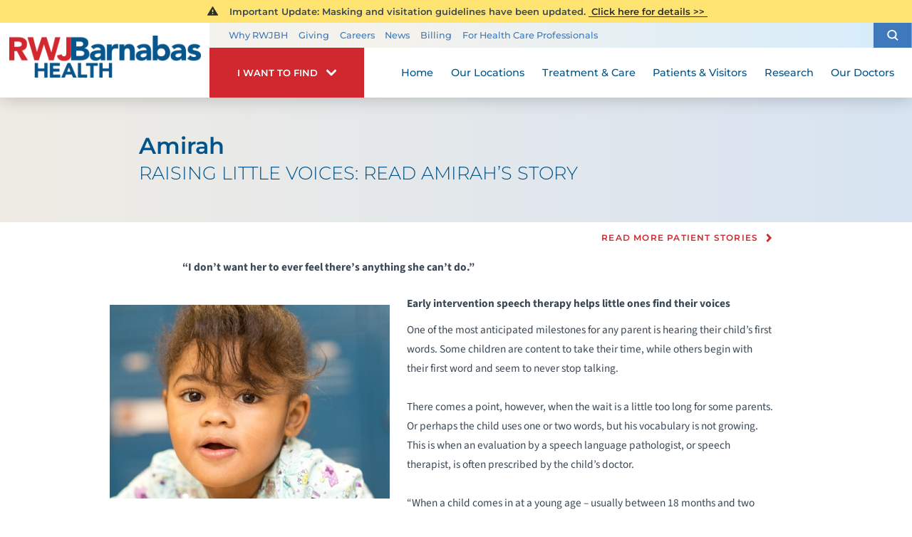

--- FILE ---
content_type: text/html; charset=utf-8
request_url: https://www.rwjbh.org/patient-stories/raising-little-voices-read-amirah-s-story/
body_size: 15562
content:
<!DOCTYPE html>
<html lang="en" xmlns="http://www.w3.org/1999/xhtml" data-anim="1" data-prlx="1" data-flr="1" data-i="6n0gt8vfny4" data-is="_1z9fnkr5dv" data-gmap="AIzaSyD9RxIAFFpAdGvsN49rqOZLQbeZ6BSLoL4" data-sa="xBBKyFotkWgJxa7tu3u4GXcMgXXiroHjwC%2Fxo9B%2BlWyvq4KwOb5viERD0kWErdIxC7A26dUdvGGtBAXovR84KtnOioNI1tAQzZrtva2jTv3b8jPopsfZ6KCPN%2FU88Fa8o%2FpvcOKhclkotJZIwekeuucwuxYiWpN3ypvhmnsz7OeKWGPT">
<head>
	<title>RAISING LITTLE VOICES: READ AMIRAH’S STORY | RWJBarnabas Health</title>
	<link rel="canonical" href="https://www.rwjbh.org/patient-stories/raising-little-voices-read-amirah-s-story/"/>
	<meta content="text/html; charset=utf-8" http-equiv="Content-Type"/>
	<meta content="initial-scale=1" name="viewport"/>
	<meta http-equiv="X-UA-Compatible" content="IE=edge"/>
	<meta name="format-detection" content="telephone=no"/>
	<meta name="description" content="RAISING LITTLE VOICES: READ AMIRAH’S STORY. The team of medical professionals at RWJBarnabas Health is dedicated to serving the medical needs of communities across New Jersey, with compassionate & high-quality care."/>
	<meta property="og:type" content="website"/>
	<meta property="og:site_name" content="RWJBarnabas Health"/>
	<meta property="og:url" content="https://www.rwjbh.org/patient-stories/raising-little-voices-read-amirah-s-story/"/>
	<meta property="og:title" content="New Jersey Health System"/>
	<meta property="og:description" content="At RWJBarnabas Health, we are dedicated to serving communities in New Jersey with high-quality and cost-efficient medical care. With hospital locations and specialty service departments across the state, we offer coordinated health efforts to all of our patients."/>
	<meta property="og:image" content="https://www.rwjbh.org/images/Social-Share.jpg"/>
	<meta name="twitter:card" content="summary_large_image"/>
	<meta name="twitter:title" content="New Jersey Health System"/>
	<meta name="twitter:description" content="At RWJBarnabas Health, we are dedicated to serving communities in New Jersey with high-quality and cost-efficient medical care. With hospital locations and specialty service departments across the state, we offer coordinated health efforts to all of our patients."/>
	<meta name="twitter:image" content="https://www.rwjbh.org/images/Social-Share.jpg"/>
	<meta name="audio-eye-hash" content="7ba7f2f471a00ef23be2fbd30fe8cc1f"/>
	<link rel="stylesheet" type="text/css" href="/common/css/cms.2412171244510.css"/>
	<link rel="stylesheet" type="text/css" href="/common/css/cms-behave.2412171244510.css"/>
	<link rel="stylesheet" type="text/css" href="/common/make/content-accordion.2412171244524.css"/>
	<link href="/includes/above-the-fold.2512220659573.css" rel="stylesheet" type="text/css"/>
	<link href="/includes/footer.2404171048388.css" rel="stylesheet" type="text/css"/>
	<link href="/includes/fontello.1801241414480.css" rel="stylesheet" type="text/css"/>
	<link href="/includes/general.2510220831042.css" rel="stylesheet" type="text/css"/>
	<link href="/includes/print.2005261512168.css" type="text/css" rel="stylesheet"/>
	<link href="/includes/text-highlights.2508120655461.css" rel="stylesheet" type="text/css"/>
	<link rel="stylesheet" type="text/css" href="/includes/systems.2404171058158.css"/>
	<link rel="stylesheet" type="text/css" href="/includes/footer-v2.2506251109169.css"/>
	<link rel="stylesheet" type="text/css" href="/includes/modules/blog-system.2411051445255.css"/>
	<link rel="stylesheet" type="text/css" href="/includes/modules/wide-sub-page-cta.2012090655170.css"/>
	<link rel="stylesheet" type="text/css" href="/includes/modules/content.2510311150128.css"/>
	<link rel="stylesheet" type="text/css" href="/includes/modules/related-info-system.1711071331537.css"/>
	<script type="text/javascript" src="/common/js/j/process.2412171244523.js"></script>
	<script type="text/javascript" src="/common/js/j/require.2412171244523.js"></script>
	<script type="text/javascript" src="/common/js/j/debug.2412171244523.js"></script>
	<script type="text/javascript" src="/common/js/j/poly.2412171244523.js"></script>
	<script type="text/javascript" src="/common/js/j/modernizr.2412171244523.js" defer></script>
	<script type="text/javascript" src="/common/js/j/jquery.3.x.2412171244523.js" defer></script>
	<script type="text/javascript" src="/common/js/j/jquery.ui.2412171244523.js" defer></script>
	<script type="text/javascript" src="/common/js/j/ui.touch.2412171244523.js" defer></script>
	<script type="text/javascript" src="/common/js/j/ui.wheel.2412171244523.js" defer></script>
	<script type="text/javascript" src="/common/js/j/ui.draw.2412171244523.js" defer></script>
	<script type="text/javascript" src="/common/js/j/ui.mobile.2412171244523.js" defer></script>
	<script type="text/javascript" src="/common/js/j/timezone.2412171244523.js" defer></script>
	<script type="text/javascript" src="/common/js/static.2412171244524.js" defer></script>
	<script type="text/javascript" src="/common/js/j/jquery.cookie.2412171244523.js" defer></script>
	<script type="text/javascript" src="/common/js/extensions.2412171244523.js" defer></script>
	<script type="text/javascript" src="/common/js/uri.2412171244524.js" defer></script>
	<script type="text/javascript" src="/common/js/behaviors.2412171244523.js" defer></script>
	<script type="text/javascript" src="/common/js/c/scrollbar.2412171244523.js" defer></script>
	<script type="text/javascript" src="/common/js/c/loading.2412171244523.js" defer></script>
	<script type="text/javascript" src="/common/js/m/date.2412171244523.js" defer></script>
	<script type="text/javascript" src="/common/js/form.2412171244523.js" defer></script>
	<script type="text/javascript" src="/common/js/adapter.2412171244523.js" defer></script>
	<script type="text/javascript" src="/common/js/v/jwplayer.2412171244524.js" defer></script>
	<script type="text/javascript" src="/common/js/video.2412171244524.js" defer></script>
	<script type="text/javascript" src="/common/js/a/bootstrap.2412171244523.js" defer></script>
	<script type="text/javascript" src="/common/js/svg.2509161620371.js" defer></script>
	<script type="text/javascript">window.liveSettings={api_key:"53e5863f43b54a27af30e9787961388a"};</script>
	<script>(function(){
var cook = /(?:^|\b)COOK=(.+?)(?:$|;)/.exec( document.cookie )?.[1];
var analytics;
var marketing;
if(cook==='YES'){analytics=true;marketing=true;}
else if(cook==='NO!'){analytics=false;marketing=false;}
else if(cook==='ANALYTICS'){analytics=true;marketing=false;}
else if(cook==='MARKETING'){analytics=false;marketing=true;}
else{analytics=true;marketing=navigator.globalPrivacyControl||window.doNotSell?false:true;}
window.$consentState={analytics,marketing};
})();</script>
<script type="module" src="/common/usc/p/manage-cookies.js"></script>
</head>
<body class="sub-page wide-page raising-little-voices-read-amirah-s-story-page patient-stories-branch " data-config="qqjtg83o.7ez\ek3966wy.37e" data-id="8653854" data-s="75" data-i="211422" data-p="2597" data-fk="50" data-t="132026" data-l="88060">
<section class="icobalt ilayout accessibility-zone" id="AccessibilityZone"></section>
<header class="icobalt ilayout" id="HeaderZone"><div id="HeaderContainer">
	<div class="icobalt isublayout" id="HeaderContainerZone"><form id="Form_HeaderArea" method="post" enctype="multipart/form-data" action="/patient-stories/raising-little-voices-read-amirah-s-story/" data-search="1">
<input type="hidden" name="_m_" value="HeaderArea">
<div class="header-area full" id="HeaderArea" universal_="true">
	
	
	
	
	<div class="alert-section">
		<div class="urgent-message-container site-wide" id="SystemWideUrgentMessage" data-nosnippet>
			
		</div>
		<div class="urgent-message-container" id="UrgentMessage" data-nosnippet>
			
				<div class="urgent-message">
					<svg viewBox="0 0 36 36"><use data-href="/cms/svg/site/_1z9fnkr5dv.36.svg#alert"></use></svg>
					
					
						<p class="urgent-details">
							&nbsp; Important Update:&nbsp;Masking and visitation guidelines have been updated.
						</p>
					
					<p class="urgent-link">
						<a href="/patients-visitors/visiting-hours-and-guidelines/">
							&nbsp;Click here for details&nbsp;&gt;&gt;&nbsp;
						</a>
					</p>
				</div>
			
		</div>
	</div>
	<div class="nav-bar">
		<a class="top-logo" href="/">
			<div class="relative">
				<img class="fixed-img" height="67" width="306" alt="RWJBarnabas Health" src="/images/logo.png" title="RWJBarnabas Health">
			</div>
		</a>
		<div class="desktop box">
			<div class="upper-top-nav">
				<div class="top-links-translate">
					<ul class="top-links" id="ExtraTopLinks">
						<li class="item-1" data-role="item">
							
							<a href="/why-rwjbarnabas-health-/">Why RWJBH</a>
						</li><li class="item-2" data-role="item">
							
							<a href="/giving/">Giving</a>
						</li><li class="item-3" data-role="item">
							
							<a href="/careers/">Careers</a>
						</li><li class="item-4" data-role="item">
							
							<a href="/blog/categories/news/">News</a>
						</li><li class="item-5" data-role="item">
							
							<a href="/billing/">Billing</a>
						</li><li class="item-6" data-role="item">
							
							<a href="/for-health-care-professionals/">For Health Care Professionals</a>
						</li>
					</ul>
				</div>
				<div class="site-search-trigger">
					<span title="Search Our Site" class="search-btn icon-btn"><svg viewBox="0 0 24 24"><use data-href="/cms/svg/site/_1z9fnkr5dv.24.svg#search_icon"></use></svg></span>
				</div>
			</div>
			<nav class="top-nav">
				<div class="want-to-find">
					<div class="trigger">
						<p>I want to find</p>
						<svg viewBox="0 0 36 36"><use data-href="/cms/svg/site/_1z9fnkr5dv.36.svg#chevron_down"></use></svg>
					</div>
					<div class="want-to-find-dropdown popup" id="WantsToFindDropDown">
						<ul class="dropdown-links" id="WantsToFindLinks">
							<li class="item-0 header">
								<h4>I Want to Find</h4>
							</li><li class="item-1" data-role="item">
								
								<a href="/doctors/"><img loading="lazy" alt="A Doctor" src="[data-uri]" data-src="/images/page-icons/our-doctors.png"> A Doctor</a>
							</li><li class="item-2" data-role="item">
								
								<a href="/our-locations/"><img loading="lazy" alt="Location" src="[data-uri]" data-src="/images/i-want-to-find/change-location.png"> Location</a>
							</li><li class="item-3" data-role="item">
								
								<a href="/patients-visitors/appointments/"><img loading="lazy" alt="Get Care" src="[data-uri]" data-src="/images/page-icons/urgent-care-online-icon.png"> Get Care</a>
							</li><li class="item-4" data-role="item">
								
								<a href="/events/"><img loading="lazy" alt="Events and Classes" src="[data-uri]" data-src="/images/page-icons/events-calendar-icon.png"> Events and Classes</a>
							</li><li class="item-5" data-role="item">
								
								<a href="/patients-visitors/patient-portal/"><img loading="lazy" alt="MyChart Patient Portal" src="[data-uri]" data-src="/images/page-icons/MyChart-Icon-white.png"> MyChart Patient Portal</a>
							</li><li class="item-6" data-role="item">
								
								<a href="/billing/"><img loading="lazy" alt="Billing and Insurances" src="[data-uri]" data-src="/images/page-icons/billing-information.png"> Billing and Insurances</a>
							</li><li class="item-7" data-role="item">
								
								<a href="/for-health-care-professionals/"><img loading="lazy" alt="For Health Care Professionals" src="[data-uri]" data-src="/images/page-icons/healthcare-professionals.png"> For Health Care Professionals</a>
							</li><li class="item-8" data-role="item">
								
								<a href="/giving/"><img loading="lazy" alt="Giving" src="[data-uri]" data-src="/images/page-icons/giving-heart-box-icon.png"> Giving</a>
							</li>
						</ul>
						<div class="static-site-search">
							<div class="search ui-repeater" id="WantToFindSiteSearch">
								<div class="search-box" data-item="i" data-key="">
									<label for="WantToFindSiteSearch_ITM0_C" id="LabelC"><span>Search</span></label>
									<div class="search-input">
										<input placeholder="Search" class="xprev ui-cms-input" type="search" id="WantToFindSiteSearch_ITM0_C" aria-labelledby="LabelC" name="WantToFindSiteSearch$ITM0$C" value>
										<button title="Site Search" aria-label="Site Search" class="icon-btn" type="submit" id="WantToFindSiteSearch_ITM0_ctl02" name="WantToFindSiteSearch$ITM0$ctl02" data-commandname="Search"><svg viewBox="0 0 24 24"><use data-href="/cms/svg/site/_1z9fnkr5dv.24.svg#search_icon"></use></svg></button>
									</div>
								</div>
							</div>
						</div>
					</div>
				</div>
				<ul class="desktop-nav ui-scroll" id="TopNavigation">
					<li class="menu-close menu-btn">
						Close
						<svg viewBox="0 0 36 36"><use data-href="/cms/svg/site/_1z9fnkr5dv.36.svg#close"></use></svg>
					</li>
					<li class="home  child0">
						
						<a href="/">Home</a>
						
						
					</li><li class="our-locations  child0">
						
						<a href="/our-locations/">Our Locations</a>
						
						
					</li><li class="treatment-care  child125">
						
						<a href="/treatment-care/">Treatment & Care</a>
						
							
						
						
							
								
								<a class="collapsing-btn panel-btn" href="/treatment-care/"></a>
								<div class="dd-nav treatment-care" data-role="fly-nav">
									<div class="main">
										<span class="title"><svg viewBox="0 0 36 36"><use data-href="/cms/svg/site/_1z9fnkr5dv.36.svg#services"></use></svg>Specialty Services</span>
										<ul class="ui-scroll fly-nav" id="Ddtreatment-care">
											<li class="dd-close panel-btn">
												<svg viewBox="0 0 36 36"><use data-href="/cms/svg/site/_1z9fnkr5dv.36.svg#chevron_left"></use></svg> Back
											</li>
											<li class="cancer ">
												
												<a href="/treatment-care/cancer/">Cancer</a>
											</li><li class="heart-and-vascular-care ">
												
												<a href="/treatment-care/heart-and-vascular-care/">Heart and Vascular Care </a>
											</li><li class="mens-health ">
												
												<a href="/treatment-care/mens-health/">Men's Health</a>
											</li><li class="mental-health-and-behavioral-health ">
												
												<a href="/treatment-care/mental-health-and-behavioral-health/">Mental Health and Behavioral Health</a>
											</li><li class="neuroscience ">
												
												<a href="/treatment-care/neuroscience/">Neuroscience</a>
											</li><li class="orthopedics ">
												
												<a href="/treatment-care/orthopedics/">Orthopedics</a>
											</li><li class="pediatrics ">
												
												<a href="/treatment-care/pediatrics/">Pediatrics</a>
											</li><li class="senior-health ">
												
												<a href="/treatment-care/senior-health/">Senior Health</a>
											</li><li class="transplant-services ">
												
												<a href="/treatment-care/transplant-services/">Transplant Services</a>
											</li><li class="weight-loss-and-bariatric-surgery ">
												
												<a href="/treatment-care/weight-loss-and-bariatric-surgery/">Weight Loss and Bariatric Surgery</a>
											</li><li class="wellness ">
												
												<a href="/treatment-care/wellness/">Wellness</a>
											</li><li class="womens-health ">
												
												<a href="/treatment-care/womens-health/">Women's Health</a>
											</li><li class="all-services-mobile">
												<a href="/treatment-care/">View All Services</a>
											</li>
										</ul>
										<a class="all-services-link" href="/treatment-care/">View All Services</a>
									</div>
								</div>
							
						
					</li><li class="patients-visitors  child26">
						
						<a href="/patients-visitors/">Patients & Visitors</a>
						
							
								
								<a class="collapsing-btn panel-btn" href="/patients-visitors/"></a>
								<div class="dd-nav" data-role="fly-nav">
									<div class="main">
										<ul class="ui-scroll fly-nav" id="Ddpatients-visitors">
											<li class="dd-close panel-btn">
												<svg viewBox="0 0 36 36"><use data-href="/cms/svg/site/_1z9fnkr5dv.36.svg#chevron_left"></use></svg> Back
											</li>
											<li class="about-your-stay ">
												
												<a href="/patients-visitors/about-your-stay/">About Your Stay</a>
											</li><li class="accepted-insurances ">
												
												<a href="/patients-visitors/accepted-insurances/">Accepted Insurances</a>
											</li><li class="admission-process ">
												
												<a href="/patients-visitors/admission-process/">Admission Process</a>
											</li><li class="advance-directives ">
												
												<a href="/patients-visitors/advance-directives/">Advance Directives</a>
											</li><li class="appointments ">
												
												<a href="/patients-visitors/appointments/">Appointments</a>
											</li><li class="billing-pricing ">
												
												<a href="/billing/">Billing & Pricing</a>
											</li><li class="birth-certificates ">
												
												<a href="/patients-visitors/birth-certificates/">Birth Certificates</a>
											</li><li class="e-cards ">
												
												<a href="/patients-visitors/e-cards/">e-Cards</a>
											</li><li class="financial-resources ">
												
												<a href="/billing/financial-resources/">Financial Resources</a>
											</li><li class="health-information-exchange-hie- ">
												
												<a href="/patients-visitors/health-information-exchange-hie-/">Health Information Exchange (HIE)</a>
											</li><li class="how-to-choose-a-doctor ">
												
												<a href="/patients-visitors/how-to-choose-a-doctor/">How to Choose a Doctor</a>
											</li><li class="image-sharing ">
												
												<a href="/patients-visitors/image-sharing/">Image Sharing</a>
											</li><li class="medical-records ">
												
												<a href="/patients-visitors/medical-records/">Medical Records</a>
											</li><li class="patient-family-advisory-council ">
												
												<a href="/patients-visitors/patient-family-advisory-council/">Patient & Family Advisory Council</a>
											</li><li class="patient-guides ">
												
												<a href="/patients-visitors/patient-guides/">Patient Guides</a>
											</li><li class="patient-portal ">
												
												<a href="/patients-visitors/patient-portal/mychart/">Patient Portal</a>
											</li><li class="patient-safety-and-clinical-quality ">
												
												<a href="/patients-visitors/patient-safety-and-clinical-quality/">Patient Safety and Clinical Quality</a>
											</li><li class="pediatric-support-services ">
												
												<a href="/patients-visitors/pediatric-support-services/">Pediatric Support Services</a>
											</li><li class="pharmacies ">
												
												<a href="/patients-visitors/pharmacies/">Pharmacies</a>
											</li><li class="phone-directory ">
												
												<a href="/patients-visitors/phone-directory/">Phone Directory</a>
											</li><li class="privacy-and-nondiscrimination-notice ">
												
												<a href="/why-rwjbarnabas-health-/privacy-and-nondiscrimination-notices/">Privacy and Nondiscrimination Notice</a>
											</li><li class="publications ">
												
												<a href="/patients-visitors/publications/">Publications</a>
											</li><li class="special-needs-ambassador-program ">
												
												<a href="/patients-visitors/special-needs-ambassador-program/">Special Needs Ambassador Program</a>
											</li><li class="telehealth ">
												
												<a href="/patients-visitors/telehealth/">Telehealth</a>
											</li><li class="visiting-hours-and-guidelines ">
												
												<a href="/patients-visitors/visiting-hours-and-guidelines/">Visiting Hours and Guidelines</a>
											</li><li class="what-you-need-to-know-about-covid-19 ">
												
												<a href="/patients-visitors/what-you-need-to-know-about-covid-19/">What You Need to Know About COVID-19</a>
											</li>
										</ul>
									</div>
								</div>
							
						
						
							
						
					</li><li class="research  child4">
						
						<a href="/research/">Research</a>
						
							
								
								<a class="collapsing-btn panel-btn" href="/research/"></a>
								<div class="dd-nav" data-role="fly-nav">
									<div class="main">
										<ul class="ui-scroll fly-nav" id="Ddresearch">
											<li class="dd-close panel-btn">
												<svg viewBox="0 0 36 36"><use data-href="/cms/svg/site/_1z9fnkr5dv.36.svg#chevron_left"></use></svg> Back
											</li>
											<li class="clinical-trials ">
												
												<a href="/treatment-care/clinical-trials/">Clinical Trials</a>
											</li><li class="find-a-clinical-trial ">
												
												<a href="/clinical-trials/">Find a Clinical Trial</a>
											</li><li class="citi-collaborative-institutional-training ">
												<a href="https://about.citiprogram.org/" target="_blank">CITI Collaborative Institutional Training</a>
												
											</li><li class="rutgers-cancer-institute ">
												
												<a href="/research/rutgers-cancer-institute/">Rutgers Cancer Institute</a>
											</li>
										</ul>
									</div>
								</div>
							
						
						
							
						
					</li><li class="our-doctors  child2">
						
						<a href="/doctors/">Our Doctors</a>
						
							
								
								<a class="collapsing-btn panel-btn" href="/doctors/"></a>
								<div class="dd-nav" data-role="fly-nav">
									<div class="main">
										<ul class="ui-scroll fly-nav" id="Ddour-doctors">
											<li class="dd-close panel-btn">
												<svg viewBox="0 0 36 36"><use data-href="/cms/svg/site/_1z9fnkr5dv.36.svg#chevron_left"></use></svg> Back
											</li>
											<li class="how-to-choose-a-doctor ">
												
												<a href="/patients-visitors/how-to-choose-a-doctor/">How to Choose a Doctor</a>
											</li><li class="medical-group ">
												
												<a href="/rwjbarnabas-health-medical-group/">Medical Group</a>
											</li>
										</ul>
									</div>
								</div>
							
						
						
							
						
					</li>
					<li class="extra-links">
						<ul class="top-links" id="ExtraTopLink">
							<li class="item-1" data-role="item">
								
								<a href="/why-rwjbarnabas-health-/">Why RWJBH</a>
							</li><li class="item-2" data-role="item">
								
								<a href="/giving/">Giving</a>
							</li><li class="item-3" data-role="item">
								
								<a href="/careers/">Careers</a>
							</li><li class="item-4" data-role="item">
								
								<a href="/blog/categories/news/">News</a>
							</li><li class="item-5" data-role="item">
								
								<a href="/billing/">Billing</a>
							</li><li class="item-6" data-role="item">
								
								<a href="/for-health-care-professionals/">For Health Care Professionals</a>
							</li>
						</ul>
					</li>
				</ul>
			</nav>
		</div>
	</div>
</div>
</form><form id="Form_HeaderSearchContainer" method="post" enctype="multipart/form-data" action="/patient-stories/raising-little-voices-read-amirah-s-story/" data-search="1">
<input type="hidden" name="_m_" value="HeaderSearchContainer">
<div class="upper-top-nav-search site-search" id="HeaderSearchContainer" role="dialog" universal_="true">
	<div class="popup ui-repeater" id="SiteSearch" aria-hidden="true">
		<div class="search-box" data-item="i" data-key="">
			<label for="SiteSearch_ITM0_C" id="LabelTopC"><span>Search</span></label>
			<div class="search-input">
				<input placeholder="Search" class="xprev ui-cms-input" type="search" id="SiteSearch_ITM0_C" aria-labelledby="LabelTopC" name="SiteSearch$ITM0$C" value>
				<button title="Site Search" aria-label="Site Search" class="icon-btn" type="submit" id="SiteSearch_ITM0_ctl02" name="SiteSearch$ITM0$ctl02" data-commandname="Search"><svg viewBox="0 0 24 24"><use data-href="/cms/svg/site/_1z9fnkr5dv.24.svg#search_icon"></use></svg></button>
			</div>
		</div>
		<span class="search-btn icon-btn close" aria-haspopup="true" role="button" tabindex="0" aria-pressed="false" aria-controls="HeaderSearchContainer" data-item="i" data-key=""><svg viewBox="0 0 36 36"><use data-href="/cms/svg/site/_1z9fnkr5dv.36.svg#close"></use></svg></span>
	</div>
</div>
</form><form id="Form_HeaderBottomArea" method="post" enctype="multipart/form-data" action="/patient-stories/raising-little-voices-read-amirah-s-story/" data-search="1">
<input type="hidden" name="_m_" value="HeaderBottomArea">
<div class="header-area-bottom full" id="HeaderBottomArea" universal_="true">
	<div class="bottom-menu-holder">
		<div class="mobile-nav">
			<a href="javascript:void(0);" id="MobileMenuButton" class="menu-btn"><svg viewBox="0 0 36 36"><use data-href="/cms/svg/site/_1z9fnkr5dv.36.svg#hamburger"></use></svg>Menu</a>
		</div>
		<div class="want-to-find">
			<div class="trigger">
				<p>I want to find</p>
				<svg viewBox="0 0 36 36"><use data-href="/cms/svg/site/_1z9fnkr5dv.36.svg#chevron_down"></use></svg>
			</div>
			<div class="want-to-find-dropdown popup" id="WantToFindDropDownMobile">
				<button type="button" class="close-btn trigger" aria-label="Close Want To Find Mobile Menu" title="Close Want To Find Mobile Menu">
					<svg viewBox="0 0 36 36"><use data-href="/cms/svg/site/_1z9fnkr5dv.36.svg#close"></use></svg>
					<span class="mobile-only">Close Menu</span> 
				</button>
				<ul class="dropdown-links" id="WantToFindLinkMobile">
					<li class="item-0 header">
						<h4>I Want to Find</h4>
					</li><li class="item-1" data-role="item">
						
						<a href="/doctors/"><img loading="lazy" alt="A Doctor" src="[data-uri]" data-src="/images/page-icons/our-doctors.png"> A Doctor</a>
					</li><li class="item-2" data-role="item">
						
						<a href="/our-locations/"><img loading="lazy" alt="Location" src="[data-uri]" data-src="/images/i-want-to-find/change-location.png"> Location</a>
					</li><li class="item-3" data-role="item">
						
						<a href="/patients-visitors/appointments/"><img loading="lazy" alt="Get Care" src="[data-uri]" data-src="/images/page-icons/urgent-care-online-icon.png"> Get Care</a>
					</li><li class="item-4" data-role="item">
						
						<a href="/events/"><img loading="lazy" alt="Events and Classes" src="[data-uri]" data-src="/images/page-icons/events-calendar-icon.png"> Events and Classes</a>
					</li><li class="item-5" data-role="item">
						
						<a href="/patients-visitors/patient-portal/"><img loading="lazy" alt="MyChart Patient Portal" src="[data-uri]" data-src="/images/page-icons/MyChart-Icon-white.png"> MyChart Patient Portal</a>
					</li><li class="item-6" data-role="item">
						
						<a href="/billing/"><img loading="lazy" alt="Billing and Insurances" src="[data-uri]" data-src="/images/page-icons/billing-information.png"> Billing and Insurances</a>
					</li><li class="item-7" data-role="item">
						
						<a href="/for-health-care-professionals/"><img loading="lazy" alt="For Health Care Professionals" src="[data-uri]" data-src="/images/page-icons/healthcare-professionals.png"> For Health Care Professionals</a>
					</li><li class="item-8" data-role="item">
						
						<a href="/giving/"><img loading="lazy" alt="Giving" src="[data-uri]" data-src="/images/page-icons/giving-heart-box-icon.png"> Giving</a>
					</li>
				</ul>
				<div class="static-site-search">
					<div class="search ui-repeater" id="WantToFindSiteSearchMobile">
						<div class="search-box" data-item="i" data-key="">
							<label for="WantToFindSiteSearchMobile_ITM0_C" id="LabelBottomC"><span>Search</span></label>
							<div class="search-input">
								<input placeholder="Search" class="xprev ui-cms-input" type="search" id="WantToFindSiteSearchMobile_ITM0_C" aria-labelledby="LabelBottomC" name="WantToFindSiteSearchMobile$ITM0$C" value>
								<button title="Site Search" aria-label="Site Search" class="icon-btn" type="submit" id="WantToFindSiteSearchMobile_ITM0_ctl02" name="WantToFindSiteSearchMobile$ITM0$ctl02" data-commandname="Search"><svg viewBox="0 0 24 24"><use data-href="/cms/svg/site/_1z9fnkr5dv.24.svg#search_icon"></use></svg></button>
							</div>
						</div>
					</div>
				</div>
			</div>
		</div>
	</div>
</div>
</form></div>
</div></header>
<main class="icobalt ilayout" id="MainZone"><section id="StoryBanner2" class="story-banner ui-repeater">
	
	<header data-item="i" data-key="50">
		<div class="main">
			<h1 class="notranslate">
				<strong class="notranslate">Amirah </strong> RAISING LITTLE VOICES: READ AMIRAH’S STORY
			</h1>
		</div>
	</header>
</section><div class="content-area blog-content wide ui-repeater" id="PatientStory">




<div class="flex end" data-item="i" data-key="50">
    <a class="btn v4" href="/patient-stories/">Read more Patient Stories</a>
</div>
<div class="content-style" data-item="i" data-key="50">
    <h3><p>&ldquo;I don&rsquo;t want her to ever feel there&rsquo;s anything she can&rsquo;t
	 do.&rdquo;</p></h3>
    
    
    
            <div class="floated-image-container">
                <img src="/images/PATIENT_Amirah_ST_web1_730x272.jpg" alt="">
            </div>
         <p><strong>Early intervention speech therapy helps little ones find their voices</strong></p>
<p>
	One of the most anticipated milestones for any parent is hearing their
	 child&rsquo;s first words. Some children are content to take their time,
	 while others begin with their first word and seem to never stop talking.
	<br>
	<br> There comes a point, however, when the wait is a little too long for some
	 parents. Or perhaps the child uses one or two words, but his vocabulary
	 is not growing. This is when an evaluation by a speech language pathologist,
	 or speech therapist, is often prescribed by the child&rsquo;s doctor.
	<br>
	<br> &ldquo;When a child comes in at a young age &ndash; usually between 18
	 months and two years &ndash; our goal is to determine what is causing
	 their lack of speech. The child may have a developmental delay, a hearing
	 problem or he is just slow to talk,&rdquo; explains Inessa Levine, speech
	 language pathologist.
	<br>
	<br> As part of that evaluation, the speech therapist will look at the following areas:
</p>
<ul>
	<li>Hearing testing (with audiologist)</li>
	<li>History of ear infections or chronic fluid in the ear</li>
	<li>Prematurity</li>
	<li>Chronic medical issues</li>
	<li>Any other developmental delays (walking, eating, sitting up)</li>
	<li>Family history</li>
	<li>Autism screening</li>
</ul>
<p>
	<br> It is estimated that up to nine percent of young children (one to five
	 years) have speech sound disorders, according to the National Institute
	 of Deafness and Other Communication Disorders. By first grade, about five
	 percent of children have noticeable speech disorders.
	<br>
	<br> For Mariah of Hamilton, it became apparent early on that daughter Amirah
	 was going to be slow to speak. &ldquo;By 18 months, she only spoke one
	 word,&rdquo; explains Mariah. &ldquo;She wasn&rsquo;t doing what other
	 babies her age were doing.&rdquo;
	<br>
	<br> Neurologic testing determined Amirah did not fall on the autism spectrum,
	 which was a relief to Mariah. Still, Amirah, like many children her age,
	 had an important journey ahead.
	<br>
	<br>
	<strong>Earlier the Better </strong>
</p>
<p>
	The first three years of learning can have a significant impact on a child&rsquo;s
	 future. According to Harvard&rsquo;s Center on the Developing Child, the
	 foundation for learning, behavior and health are created by neural circuits,
	 most flexible during the first three years of life. As we age, these become
	 increasingly difficult to change.
	<br>
	<br> &ldquo;Amirah is language delayed. Our goals for her include improving
	 upon her attention span, listening skills, ability to follow directions,
	 using words to interact with others, her vocabulary and asking for things
	 by name.&rdquo;
	<br>
	<br> According to the U.S. Department of Education, fewer than half of children
	 with developmental delays are identified before starting school. By then,
	 significant delays already might have occurred and opportunities for treatment
	 might have been missed.
	<br>
	<br> For parents with children who are experiencing delays in speech and language
	 skills, early intervention programs and subsidized services are generally
	 quite accessible, Levine explains.
	<br>
	<br> &ldquo;Early intervention services are available for children under the
	 age of three, often through the county or state. For children older than
	 three, school services are typically accessible locally through the district.
	 For any parent looking for these services, it&rsquo;s a good idea to check
	 into every available resource because the programs are out there&rdquo; she says.
	<br>
	<br> One of the keys to successful speech therapy in the young child, Levine
	 emphasizes, is parental involvement throughout the process with young children.
	<br>
	<br> &ldquo;Parents who are compliant with recommendations can help improve
	 a child&rsquo;s communication skills every day by working with them at
	 home. Involved parents have kids who often make faster progress,&rdquo;
	 explains Levine.
	<br>
	<br> Already, Amirah has made vast improvements. Mariah has reported a significant
	 uptick in Amirah&rsquo;s vocabulary. Additionally, Amirah has begun to
	 communicate more and state her wishes, such as food, drink or toileting.
	<br>
	<br> &ldquo;She is a bright little girl,&rdquo; says Mariah. &ldquo;I don&rsquo;t
	 want her to ever feel there&rsquo;s anything she can&rsquo;t do.&rdquo;
</p>
<h1></h1>
</div>


</div></main>
<footer class="icobalt ilayout" id="FooterZone"><section class="footer-sub-zone" id="FooterSubZone">
	<div id="FooterZoneContainer"><div class="footer-container" id="FooterContainer" universal_="true">
	
	
	<div class="footer-links el-tab-box" id="FootersLinks">
		<div class="quick-links-container collapsing-list" id="QuickLinkContent">
			<div class="el-tab-panel">
				<div class="quick-link-header" data-type="title">
					<div class="header">
						<h4>Quick Links</h4>
						<a class="collapsing-btn" href="javascript:void(0)"></a>
					</div>
				</div>
				<ul class="quick-link-list" id="QuickLinkNavigation" data-type="section">
					<li class="quick-link active footer-link" data-role="item">
						
						<a href="/contact-rwjbarnabas-health/">Contact Us</a>
					</li><li class="quick-link  footer-link" data-role="item">
						
						<a href="/our-locations/">Locations</a>
					</li><li class="quick-link  footer-link" data-role="item">
						
						<a href="/doctors/">Doctors</a>
					</li><li class="quick-link  footer-link" data-role="item">
						
						<a href="/patients-visitors/appointments/">Get Care</a>
					</li><li class="quick-link  footer-link" data-role="item">
						
						<a href="/careers/">Careers</a>
					</li><li class="quick-link  footer-link" data-role="item">
						
						<a href="/research/">Research</a>
					</li><li class="quick-link  footer-link" data-role="item">
						
						<a href="/for-health-care-professionals/medical-education/">Medical Education</a>
					</li><li class="quick-link  footer-link" data-role="item">
						
						<a href="/for-health-care-professionals/nursing/">Nursing</a>
					</li><li class="quick-link  footer-link" data-role="item">
						
						<a href="/language-assistance-services-and-auxiliary-aides/">Languages</a>
					</li><li class="quick-link  footer-link" data-role="item">
						
						<a href="/giving/">Giving</a>
					</li><li class="quick-link  footer-link" data-role="item">
						
						<a href="/volunteer/">Volunteer</a>
					</li><li class="quick-link  footer-link" data-role="item">
						
						<a href="/blog/">Blog</a>
					</li><li class="quick-link  footer-link" data-role="item">
						
						<a href="/patient-stories/">Patient Stories</a>
					</li>
				</ul>
			</div>
		</div>
		<div class="other-footer-links collapsing-list">
			<div class="other-links-one other-links third el-tab-panel" id="OtherLinksOne">
				<div class="other-links-header" data-type="title">
					<div class="header">
						<h4>General Information</h4>
						<a class="collapsing-btn" href="javascript:void(0)"></a>
					</div>
				</div>
				<ul class="other-links-list" id="GeneralInfoNavigation" data-type="section">
					<li class="other-link active footer-link" data-role="item">
						
						<a href="/why-rwjbarnabas-health-/">About Us</a>
					</li><li class="other-link  footer-link" data-role="item">
						
						<a href="/why-rwjbarnabas-health-/patient-experience-journey/quality/">Quality</a>
					</li><li class="other-link  footer-link" data-role="item">
						<a href="/why-rwjbarnabas-health-/facts-figures/" target="_blank">Facts & Figures</a>
						
					</li><li class="other-link  footer-link" data-role="item">
						
						<a href="/events/">Events and Classes</a>
					</li><li class="other-link  footer-link" data-role="item">
						
						<a href="/blog/categories/news/">News</a>
					</li><li class="other-link  footer-link" data-role="item">
						
						<a href="/blog/?category=121559">In the News</a>
					</li><li class="other-link  footer-link" data-role="item">
						
						<a href="/patients-visitors/publications/">Publications</a>
					</li><li class="other-link  footer-link" data-role="item">
						
						<a href="/why-rwjbarnabas-health-/financial-reporting/">Financial Reporting</a>
					</li><li class="other-link  footer-link" data-role="item">
						
						<a href="/why-rwjbarnabas-health-/community-health-needs-assessment/">Community Health Needs Assessment</a>
					</li><li class="other-link  footer-link" data-role="item">
						
						<a href="/why-rwjbarnabas-health-/corporate-partnerships/">Corporate Partnerships</a>
					</li><li class="other-link  footer-link" data-role="item">
						
						<a href="/site-map/">Site Map</a>
					</li>
				</ul>
			</div>
			<div class="other-links-two other-links third el-tab-panel" id="OtherLinksTwo">
				<div class="other-links-header" data-type="title">
					<div class="header">
						<h4>Patients &amp; Visitors </h4>
						<a class="collapsing-btn" href="javascript:void(0)"></a>
					</div>
				</div>
				<ul class="other-links-list" id="PatientNavigation" data-type="section">
					<li class="other-link active footer-link" data-role="item">
						
						<a href="/patients-visitors/patient-portal/">Patient Portal</a>
					</li><li class="other-link  footer-link" data-role="item">
						
						<a href="/patients-visitors/about-your-stay/">About Your Stay</a>
					</li><li class="other-link  footer-link" data-role="item">
						
						<a href="/billing/">Billing and Pricing</a>
					</li><li class="other-link  footer-link" data-role="item">
						
						<a href="/billing/charges/">Price Transparency</a>
					</li><li class="other-link  footer-link" data-role="item">
						
						<a href="/patients-visitors/">Visitor Information</a>
					</li><li class="other-link  footer-link" data-role="item">
						
						<a href="/our-locations/">Directions & Map</a>
					</li><li class="other-link  footer-link" data-role="item">
						
						<a href="/patients-visitors/phone-directory/">Phone Directory</a>
					</li><li class="other-link  footer-link" data-role="item">
						
						<a href="/patients-visitors/medical-records/">Medical Records</a>
					</li><li class="other-link  footer-link" data-role="item">
						
						<a href="/rwjbarnabas-health-medical-group/">Medical Group</a>
					</li><li class="other-link  footer-link" data-role="item">
						
						<a href="/patients-visitors/patient-guides/">Patient Guide</a>
					</li>
				</ul>
			</div>
			<div class="other-links-three other-links third el-tab-panel" id="OtherLinksThree">
				<div class="other-links-header" data-type="title">
					<div class="header">
						<h4>Treatment &amp; Care </h4>
						<a class="collapsing-btn" href="javascript:void(0)"></a>
					</div>
				</div>
				<ul class="other-links-list" id="TreatmentNavigation" data-type="section">
					<li class="other-link active footer-link" data-role="item">
						
						<a href="/treatment-care/cancer/">Cancer Care</a>
					</li><li class="other-link  footer-link" data-role="item">
						
						<a href="/treatment-care/heart-and-vascular-care/">Heart and Vascular Care</a>
					</li><li class="other-link  footer-link" data-role="item">
						
						<a href="/treatment-care/mens-health/">Men's Health</a>
					</li><li class="other-link  footer-link" data-role="item">
						
						<a href="/treatment-care/mental-health-and-behavioral-health/">Mental Health and Behavioral Health</a>
					</li><li class="other-link  footer-link" data-role="item">
						
						<a href="/treatment-care/neuroscience/">Neuroscience</a>
					</li><li class="other-link  footer-link" data-role="item">
						
						<a href="/treatment-care/orthopedics/">Orthopedics</a>
					</li><li class="other-link  footer-link" data-role="item">
						
						<a href="/treatment-care/pediatrics/">Pediatric Care</a>
					</li><li class="other-link  footer-link" data-role="item">
						
						<a href="/treatment-care/senior-health/">Senior Health</a>
					</li><li class="other-link  footer-link" data-role="item">
						
						<a href="/treatment-care/transplant-services/">Transplant Services</a>
					</li><li class="other-link  footer-link" data-role="item">
						
						<a href="/treatment-care/wellness/">Wellness</a>
					</li><li class="other-link  footer-link" data-role="item">
						
						<a href="/treatment-care/weight-loss-and-bariatric-surgery/">Weight Loss</a>
					</li><li class="other-link  footer-link" data-role="item">
						
						<a href="/treatment-care/womens-health/">Women's Health</a>
					</li><li class="other-link  footer-link" data-role="item">
						
						<a href="/treatment-care/">View All Services</a>
					</li>
				</ul>
			</div>
		</div>
		<div class="employee-box collapsing-list">
			<div class="employee-links other-links" id="EmployeeLinks">
				<div class="el-tab-panel">
					<div class="employee-links-header" data-type="title">
						<div class="header">
							<h4>Employees </h4>
							<a class="collapsing-btn" href="javascript:void(0)"></a>
						</div>
					</div>
					<ul class="employee-links-list" id="EmployeeNavigation" data-type="section">
						<li class="Employee-link active footer-link" data-role="item">
							<a href="https://thebridge.rwjbh.org/system/home.aspx" target="_blank">For Employees</a>
							
						</li>
					</ul>
				</div>
			</div>
			<div class="profession-links other-links" id="ProfessionalLinks">
				<div class="el-tab-panel">
					<div class="profession-links-header" data-type="title">
						<div class="header">
							<h4>Health Care Professionals </h4>
							<a class="collapsing-btn" href="javascript:void(0)"></a>
						</div>
					</div>
					<ul class="profession-links-list" id="HealthproNavigation" data-type="section">
						<li class="Profession-link active footer-link" data-role="item">
							
							<a href="/for-health-care-professionals/">For Health Care Professionals</a>
						</li>
					</ul>
				</div>
			</div>
			<div class="profession-links other-links" id="LocalSupplierLinks">
				<div class="el-tab-panel">
					<div class="supplier-links-header" data-type="title">
						<div class="header">
							<h4>Local Supplier Diversity</h4>
							<a class="collapsing-btn" href="javascript:void(0)"></a>
						</div>
					</div>
					<ul class="profession-links-list" id="SupplierNavigation" data-type="section">
						<li class="Profession-link  active footer-link" data-role="item">
							
							<a href="/why-rwjbarnabas-health-/social-impact/buy-local/hire-buy-invest-form/">Vendor Registration Form</a>
						</li>
					</ul>
				</div>
			</div>
			<div class="profession-links other-links" id="LocalizedSsubcontractorLinks">
				<div class="el-tab-panel">
					<div class="profession-links-header">
						<div class="header">
							<h4>	<a href="/why-rwjbarnabas-health-/design-and-construction-bid-opportunities/">Design and Construction<br> Bid Opportunities</a></h4>
						</div>
					</div>
				</div>
			</div>
		</div>
		<div class="language-links other-links"><p class="language-header">Language Assistance Available:</p>
			<div class="language-list ui-repeater" id="LanguageList">
				<div lang="en" data-item="i" data-key=""><a href="/taglines-to-language-assistance-services#english">English</a></div><div lang="ar" data-item="i" data-key=""><a href="/taglines-to-language-assistance-services#arabic">عربية</a></div><div lang="tl" data-item="i" data-key=""><a href="/taglines-to-language-assistance-services#tagalog">Tagalog</a></div><div lang="fr" data-item="i" data-key=""><a href="/taglines-to-language-assistance-services#french">Français</a></div><div lang="gu" data-item="i" data-key=""><a href="/taglines-to-language-assistance-services#gujarati">ગુુજરાાતીી</a></div><div lang="ht" data-item="i" data-key=""><a href="/taglines-to-language-assistance-services#french-creole">Kreyòl Ayisyen</a></div><div lang="hi" data-item="i" data-key=""><a href="/taglines-to-language-assistance-services#hindi">हिन्दीी</a></div><div lang="it" data-item="i" data-key=""><a href="/taglines-to-language-assistance-services#italian">Italiano</a></div><div lang="ko" data-item="i" data-key=""><a href="/taglines-to-language-assistance-services#korean">한국어</a></div><div lang="zh" data-item="i" data-key=""><a href="/taglines-to-language-assistance-services/#chinese">中文</a></div><div lang="pl" data-item="i" data-key=""><a href="/taglines-to-language-assistance-services#polish">Polski</a></div><div lang="pt" data-item="i" data-key=""><a href="/taglines-to-language-assistance-services#portuguese">Português</a></div><div lang="ru" data-item="i" data-key=""><a href="/taglines-to-language-assistance-services#russian">Русский</a></div><div lang="es" data-item="i" data-key=""><a href="/taglines-to-language-assistance-services/#spanish">Español</a></div><div lang="ar" data-item="i" data-key=""><a href="/taglines-to-language-assistance-services#urdu">اردو</a></div>
			</div>
		</div>
	</div>
</div><div class="other-info-container" id="OtherInfoContainer" universal_="true">
	
	<div class="other-info">
		<h4>Need Help?</h4>
		<div>
			<p>
				To speak to someone about choosing a doctor,
				<a href="/contact-rwjbarnabas-health/" aria-label="Click here to speak to someone about choosing a doctor">click here</a>.
			</p>
		</div>
	</div>
</div></div>
</section><div class="footer-container" id="FooterDisclaimer" universal_="true">
	
	<div class="footer-details">
		<div class="contact-info flex">
			<div class="contact-phone third">
				<a class="phone-link" href="tel:8887247123"><span>(888) 724-7123</span></a>
			</div>
			<div class="footer-logo third">
				<a class="bottom-logo" href="/"><img loading="lazy" height="67" width="306" class="bottom-logo" alt="RWJBarnabas Health" title="RWJBarnabas Health" src="[data-uri]" data-src="/images/logo.png"></a>
			</div>
			<div class="social-info third">
				<ul class="foot-social items-5 flex ui-repeater" id="FooterSocial">
					<li class="item-1" data-item="i" data-key="36321">
						<a class="icon-btn" href="https://www.facebook.com/RWJBarnabasHealth" target="_blank" rel="nofollow noopener">
						<svg viewBox="0 0 36 36"><use data-href="/cms/svg/site/_1z9fnkr5dv.36.svg#facebook"></use></svg>
						</a>
					</li><li class="item-2" data-item="i" data-key="36322">
						<a class="icon-btn" href="https://x.com/RWJBarnabas" target="_blank" rel="nofollow noopener">
						<svg viewBox="0 0 36 36"><use data-href="/cms/svg/site/_1z9fnkr5dv.36.svg#twitter"></use></svg>
						</a>
					</li><li class="item-3" data-item="i" data-key="57990">
						<a class="icon-btn" href="https://www.linkedin.com/company/rwjbarnabashealth/" target="_blank" rel="nofollow noopener">
						<svg viewBox="0 0 36 36"><use data-href="/cms/svg/site/_1z9fnkr5dv.36.svg#linkedin"></use></svg>
						</a>
					</li><li class="item-4" data-item="i" data-key="36323">
						<a class="icon-btn" href="https://www.youtube.com/RWJBarnabasHealth" target="_blank" rel="nofollow noopener">
						<svg viewBox="0 0 36 36"><use data-href="/cms/svg/site/_1z9fnkr5dv.36.svg#youtube"></use></svg>
						</a>
					</li><li class="item-5" data-item="i" data-key="49614">
						<a class="icon-btn" href="https://www.instagram.com/rwjbarnabas_health/" target="_blank" rel="nofollow noopener">
						<svg viewBox="0 0 36 36"><use data-href="/cms/svg/site/_1z9fnkr5dv.36.svg#instagram"></use></svg>
						</a>
					</li>
				</ul>
			</div>
		</div>
		<div class="disclaimer-links" id="DisclaimerLinkList" data-onvisible="visible">

			<ul class="disclaimer-list flex two-thirds items-4">
				<li class="item-1" data-item="i">
					<a href="/why-rwjbarnabas-health-/privacy-and-nondiscrimination-notices/">Privacy &amp; Nondiscrimination Notices</a>
				</li>
				<li class="item-2" data-item="i">
					<a href="/language-assistance-services-and-auxiliary-aides/">Languages</a>
				</li>
				<li class="item-3" data-item="i">
					<a href="/legal-disclaimer/">Legal Disclaimer</a>
				</li>
				<li class="item-4" data-item="i">
					<a href="/research-policy/">Research Policy</a>
				</li>
			</ul>
			<div class="blk small">&copy; 2026 All Rights Reserved.</div>
		</div>
		<div class="schema-info" itemscope="" itemtype="http://schema.org/MedicalOrganization">
			<div class="box">
				<div class="business-info">
					<img itemprop="image" class="bottom-logo" alt="RWJBarnabas Health" title="RWJBarnabas Health" src="[data-uri]" data-src="/images/logo.png">
					<meta itemprop="name" content="RWJBarnabas Health"/>
					<span itemprop="description"></span>
					<small class="copyright">&copy;  All Rights Reserved</small>
				</div>
				<div class="location-info">
					<strong>Office Location</strong>
					<span itemprop="address" itemscope="" itemtype="http://schema.org/PostalAddress"><span itemprop="streetAddress">95 Old Short Hills Road
							
						</span>
						<br>
						<span itemprop="addressLocality">West Orange</span>,
						<span itemprop="addressRegion">NJ </span>
						<span itemprop="postalCode">07052</span>
					</span>
				</div>
				<div class="contact-info">
					<strong>Contact Us</strong>
					<a class="phone-link" href="tel:8887247123">
						<span itemprop="telephone">(888) 724-7123</span>
					</a>
					<a rel="nofollow" target="_blank" href="http://maps.google.com/maps?f=q&hl=en&z=15&q=95%20Old%20Short%20Hills%20Road,West%20Orange,NJ,07052">Map / Directions</a>
				</div>
			</div>
		</div>
	</div>
</div><div id="Relationships" universal_="true" class="ui-repeater" data-cms-tooltip="MODULE: Registered Relationships Datasource"></div></footer>

<script type="text/javascript" src="https://analytics.scorpion.co/sa.js" defer></script>
<script type="text/javascript" src="/cms/includes/inline_1aml4wlwf01.2510300939224.js" defer></script>
<script type="text/javascript" src="/cms/includes/inline_j5a01jgsp4b.2510300939224.js" defer></script>
<script type="text/javascript" src="/includes/js/header-script.1810040957260.js" defer></script>
<script type="text/javascript" src="/includes/js/simple-show-hide-script.1805300956176.js" defer></script>
<script type="text/javascript" src="/includes/js/special-mobile-nav-script.2304181010024.js" defer></script>
<script type="text/javascript" src="/cms/includes/inline_ohnmwbqap3a.2510300939224.js" defer></script>
<script type="text/javascript" src="/common/js/audioeye.2412171244523.js" defer></script>
<script type="text/javascript">rrequire('form',function(){$('#Form_HeaderArea').html5form();});</script>
<script type="text/javascript">rrequire('form',function(){$('#Form_HeaderSearchContainer').html5form();});</script>
<script type="text/javascript">rrequire('form',function(){$('#Form_HeaderBottomArea').html5form();});</script>

<script>
document.write=function(text){
  if(!text||!text.trim()){
	return;
  }
  var reg_script=/^(<script[^>]*?>)([\s\S]*?)<\/script>$/g;
  var m=reg_script.exec(text);
  if(m){
	var src=/\bsrc=["']([\s\S]+?)["']/g.exec(m[1]);
	var script=document.createElement('script');
	script.setAttribute('data-document-write','');
	document.body.appendChild(script);
	if(src){
	  script.src=src[1];
	}else{
	  script.innerHTML = m[2];
	}
  }else if(text.indexOf('<noscript')===-1){
	var parser=new DOMParser();
	var doc=parser.parseFromString(text,'text/html');
	while(doc.body.children.length){
	  document.body.appendChild(doc.body.firstElementChild);
	}
  }
};
(function(){
var list1=[];
var list2=[
	"%3C!--%20Google%20Tag%20Manager%20--%3E",
	"%0D%0A",
	"%3Cscript%3E(function(w%2Cd%2Cs%2Cl%2Ci)%7Bw%5Bl%5D%3Dw%5Bl%5D%7C%7C%5B%5D%3Bw%5Bl%5D.push(%7B'gtm.start'%3A%0D%0Anew%20Date().getTime()%2Cevent%3A'gtm.js'%7D)%3Bvar%20f%3Dd.getElementsByTagName(s)%5B0%5D%2C%0D%0Aj%3Dd.createElement(s)%2Cdl%3Dl!%3D'dataLayer'%3F'%26l%3D'%2Bl%3A''%3Bj.async%3Dtrue%3Bj.src%3D%0D%0A'https%3A%2F%2Fwww.googletagmanager.com%2Fgtm.js%3Fid%3D'%2Bi%2Bdl%3Bf.parentNode.insertBefore(j%2Cf)%3B%0D%0A%7D)(window%2Cdocument%2C'script'%2C'dataLayer'%2C'GTM-PM3R5W')%3B%3C%2Fscript%3E",
	"%0D%0A",
	"%3C!--%20End%20Google%20Tag%20Manager%20--%3E",
	"%0A"
];
var ready=function(){
  requestAnimationFrame(function(){
	if(window.$consentState?.analytics){
	  for(var i=0;i<list1.length;i++){
	    var code=decodeURIComponent(list1[i]);
	    document.write(code);
	  }
	  list1.length=0;
    }
	if(window.$consentState?.marketing){
  	  for(var i=0;i<list2.length;i++){
	    var code=decodeURIComponent(list2[i]);
	    document.write(code);
	  }
	  list2.length=0;
    }
  });
  window.removeEventListener('DOMContentLoaded',ready);
};
switch (document.readyState){
  case 'complete':
  case 'loaded':
  case 'interactive':
	ready();
	break;
  default:
	window.addEventListener('DOMContentLoaded',ready);
  break;
}
window.$afterConsent=ready;
})();
</script>
</body>
</html>

--- FILE ---
content_type: text/css
request_url: https://www.rwjbh.org/includes/print.2005261512168.css
body_size: 2210
content:
@media print {
    @page {
        margin: 1cm; /* Set a small margin on our print pages so as to avoid printing on the edges of the paper */
    }   

    
     * {
        display: block !important;
        width: 100% !important;
        color: #000 !important;
        padding: 0 !important;
        margin: 0 !important;
    }

    body {
        color: #000 !important;
        background: none;
        width: 100% !important;
        margin: 0 !important;
        padding: 0 !important;
        font-size: 14pt;
    }

    main {
        padding-top: 0 !important;
    }
 
    
    [id*="feedback_container"] {
        display: none !important;/* Remove HotJar Feedback module while printing to avoid it bugging out */
    }

    
    h1, h2, h3 {
        break-after: avoid-page; /* Avoids putting a paragraph on a different page than the header */
    }

    p {
        orphans: 3; /* If a paragraph will be printed on two pages, ensure that it contains at least three lines. Doesn't work for Firefox. */
        widows: 3; /* If a paragraph will be printed on two pages, ensure that it contains at least three lines. Doesn't work for Firefox. */
    }

    
    a[href^="http"]:after {
        content: " (" attr(href) ") "; 
        font-size: 90%;/* Show URLs in a slightly smaller font within parenthesis */
    }

    ul, ul li {
        list-style: disc;
    }

    
    head, script, #PopoutIframeContainer, #AccessibilityZone, #TestimonialFeedContainer, #SubTestimonialFeedContainer, #SubNewsContainer, #PatientStoriesListTwo, #SubClassContainer, #LocalSubHighlightContainer, .nav-bar .box, #BannerAreaHome, #DownArrow, #QuickLinksContainerHome, #TCMMapContainerHomePage, #Form_FindADoctorHome, #SpecialtyServices, #TestimonialFeedContainer, #AdvanceHealth, #AdvanceHealthList, #AwardContainer, #NewsEventContainer img, #FooterZone, #SubBannerArea, #LocalSubBannerArea, #ExtraCtaButtonSideNavInfo, #DoctorButtonSideNavInfo, #SubpageCta, .drawn-arrow-container, .btn-con, .physician-details-tab > span, .social-info, #AccessibilityOptionsT1Mobile, video, icon, .map-con, .btn, .less, .more, .more-less, .hours-holder, .mobile-nav, .side-nav-info-container .location-holder .location-info a.phone, .address-two + br, .urgent-message-container, .content-area::after, .side-nav .side-nav-info, .content-area .flex.social-share, .categories-list {
        display: none !important;/* Hide elements unnecessary for print */
    }
    
    
    .insurance-info-panel, .insurance-info-panel .flex, .insurance-info-panel .flex .half {
        display: block !important;/* Force Insurance to show */
    }
    
    .insurance-info-panel div.flex {
        max-width: 100% !important;
        width: 100% !important;
        display: block !important;
    }
    
    .physician-details-container .tab-info .content-style ul {
        display: inline-block !important;
        width: 100% !important;
        max-width: 100% !important;
    }
    
    .insurance-info-panel .flex .half li {
        display: inline-block !important;
        width: auto !important;
        padding: 0 !important;
        margin: 0 !important;
    }
    
    .insurance-info-panel .flex .half li:after {
        content: ',';
        margin-right: .25em !important;
        display: inline-block !important;
    }
    
    
    .insurance-info-panel .flex .half li:before {
        display: none !important;/* Hide the before styles on the list to avoid the ugly blue blocks */
    }

    
    .content, .two-thirds, .third, .loc-info {
        width: 100% !important;/* Override styles for all page layouts */
        float: none !important;
        max-width: 100% !important;
        min-height: 0 !important; /* Remove min-height 45em */
    }
    
    .side-zone {
        background-image: none !important;
    }

    .street, .city, .state, .zipcode {
        display: inline-block !important;
        width: auto !important;
    }

    .half {
        width: 50% !important;
        display: inline-block !important;
    }

    .side-nav-info-container .location-holder .location-info p span{
         display: inline !important;
    }
    .side-nav-info-container .location-holder{
        margin-top:2em!important;
         border-top:solid 1px black;
    }

    .content-style ul li:before{
        display:none!important;
    }
    .bcb .bread span{
    display:inline!important;
    width:auto!important;
    text-align:left;
    }
    .loc-info {
    text-align:center;
    }

    .nav-bar .top-logo img{
      max-width:40%;
    }

    .header-area{
      position:relative!important;
      box-shadow:none!important;
      margin-bottom:1em;
    }
    .content-area img {
		display: inline-block;
		max-width: 40%;
		float: right;
		width: auto!important;
		height:auto!important;
   	}
	.content-style h3, .content-style h2, .content-style h4 {
		margin-top: 1em!important;
		margin-bottom: 1em!important;
	}

	.content-style a, .content-area a {
		display: inline!important;
	}
    .bcb.container .bread, .bcb .bread span, .bcb .bread a{
        display:inline-block!important;
        text-align:left;
        width:auto!important;
        margin-top:1em!important;
    }
    .bcb .bread span.separator, .bcb .bread a.home-link{
    	width:5%!important;
    	display:inline-block!important;
    }

    .content ul, .content-style ul {
         list-style: disc !important;
         padding-left: 2em !important;
    }

    
    .el-tab-panel .title strong {
        display: none;/* Titles are repeated for panels in the UI Tab
       and in the UI Tab Panel, so hide the first */
    }

   
    .el-tab-panel .title strong + * {
        display: block; /* Show the UI Tab Panel header */
    }

    .location-details {
        height: auto;
        display: block !important;
        overflow: visible;
    }

    .location-details .phone .phone-link:before {
        content: 'Phone: ';
        font-weight: bold;
    }

    .location-details .fax .phone-link:before {
        content: 'Fax: ';
        font-weight: bold;
    }

   
    [id$=Insurance] header.title strong {
        display: block !important; /* Show the header for the 1st Insurance List */
    }

    .doctors-branch .two-columns-container article {
        padding: 0 !important;
    }

    .bio-top .top-bio-content {
        width: 100% !important;
    }

    .physician-details-container .physician-tab-panel {
        max-width: 100% ! important;
    }

    
    .physician-bio .top-bio-con {
        min-height: auto !important;/* Remove min-height on panel */
    }

    .physician-bio .bio-top .top-bio-image {
        background-image: none !important;
        height: auto;
        width: auto;
    }

    
    .bio-list li a {
        font-weight: normal;/* Remove bold to avoid confusion with titles */
    }

    
    	.physician-bio .bio-top .top-bio-image .biopic {
		display: block !important;
		/* Position image in top right corner */
        width: 10em !important;
		height: 15em !important;
		float: right !important;
		background-size: contain;
		z-index: 99;
		top: 5%;
		right: 5%;
	}

    
    .physician-tabs-container,
    .distance-local,
    .bio-top .quick-about:before,
    .secondary-specialties,
    #TabPanel-2 > div:nth-child(2) > header > strong,
    .location-details .title
    {
        display: none !important;/* Some additional display:none specific to the Physician Page instead of the entire site */
    }

	.sub-doc-container-list .container ul li img {
		height: 100% !important;
	}

	.sub-doc-container-list .container ul li {
		width: 28% !important;
		display: inline-block!important;
	}

	.physician-details-container {
		min-height: auto!important;
	}
}
/* IE10 and IE11 Specific Fixes */
@media print and (-ms-high-contrast: none) {
   
    img,
    iframe,
    video {
        display: none !important; /* Most images are background-images over a spacer.gif which don't print */
    }

    
    * {
        background: none!important;/* This gets rid of the black square, which is caused by a background image on an unknown element. */
        background-image: none!important;
        background-color: none!important;
    }
}
/* End IE10 and IE11 Specific Fixes */

--- FILE ---
content_type: text/css
request_url: https://www.rwjbh.org/includes/systems.2404171058158.css
body_size: 1257
content:
/* Color Tokens */
#primary {
	color: #00548B; /* $primary */
}

#secondary {
	color: #D0282E; /* $secondary */
}

#tertiary {
	color: #3F79BC; /* $tertiary */
}

#light {
	color: #EFECE4; /* $light */
}

#dark {
	color: #53616F; /* $dark */
}

#white {
	color: #FFFFFF; /* $white */
}

#text {
	color: #2B2E30; /* $text */
}
/* End Color Tokens */



/* Appointment Button Area */
.doctors-branch .side-zone {
	position: unset;
	z-index: 3;
}

.doctors-branch .side-nav-info-container {
	position: relative;
	padding-bottom: 0;
}
.contact-form.popup {
	position: absolute;
	-webkit-transform: translateX(100%);
	-ms-transform: translateX(100%);
	transform: translateX(100%);
	top: 0;
	transition: transform .5s ease 0s;
	right: 0;
	display: -webkit-flex;
	display: -ms-flexbox;
	display: flex;
	width: 50%;
	-webkit-align-items: stretch;
	-ms-flex-align: stretch;
	align-items: stretch;
	-webkit-justify-content: flex-end;
	-ms-flex-pack: end;
	justify-content: flex-end;
	z-index: 53;
	background-color: #3F79BC; /* $tertiary */
	height: 100%;
	padding: 0.333em;
	max-height: 2.722em;
}
.form-open .contact-form.popup {
	display: -webkit-flex;
	display: -ms-flexbox;
	display: flex;
	-webkit-transform: translateX(0);
	-ms-transform: translateX(0);
	transform: translateX(0);
}
.contact-form.popup .iframe-con iframe {
	height: 82em;
}
/* End Appointment Button Area */

/* Physician Offices */
.physican-offices {
	padding: 3.333em 5.667em;
	font-family: 'Source Sans 3', sans-serif; /* @accentfont */
}

.physican-offices .map-con {
	width: 100%;
	height: 15.611em;
	position: relative;
	margin-bottom: 2.389em;
}

.physican-offices .map-con .imap {
	position: absolute;
	top: 0;
	left: 0;
	width: 100%;
	height: 100%;
	display: block;
}

.physican-offices .location-info + .location-info {
	margin-top: 2em;
}

.location-info .info-con {
}

.location-info .info-con a.location-name, .location-info .info-con strong.location-name {
	color: #D0282E; /* $secondary */
	font-family: 'Montserrat', sans-serif; /* @mainfont */
	font-size: 1.056em;
	font-weight: 600;
}

.location-info .info-con address {
	font-style: normal;
	font-size: 1.056em;
	color: #53616F; /* $dark */
	line-height: 1.2;
	display: block;
	padding-bottom: 1.368em;
}

.location-info .info-con address a {
	padding: .5em 0;
	font-size: .8em;
}

.no-touch .location-info .info-con address a.btn.no-background:hover, .no-touch .location-info .info-con address a.btn.no-background:focus {
	padding: .5em 0 .5em .5em;
}

.location-info .info-con > strong {
	color: #3F79BC; /* $tertiary */
	font-size: 0.833em;
	text-transform: uppercase;
	letter-spacing: .1em;
	-webkit-align-items: center;
	-ms-flex-align: center;
	align-items: center;
	display: -webkit-flex;
	display: -ms-flexbox;
	display: flex;
}

.location-details strong.title {
	display: block;
	color: #00548B; /* $primary */
}

.contact-con {
	padding-top: 2.200em;
}

.contact-con > div {
	width: 50%;
	line-height: 1.5;
	padding-bottom: 1.211em;
	font-size: 1.056em;
}

.contact-con .phone-link {
	color: #53616F; /* $dark */
	cursor: default;
}

.hours-con {
}

.hours-con ul {
}

.hours-con li {
}

.hours-con li strong {
	width: 2.5em;
	display: inline-block;
}

.more-less {
	color: #D0282E; /* $secondary */
	-webkit-align-items: center;
	-ms-flex-align: center;
	align-items: center;
	display: -webkit-flex;
	display: -ms-flexbox;
	display: flex;
	text-transform: uppercase;
	font-weight: 700;
	letter-spacing: .1em;
	font-family: 'Montserrat', sans-serif; /* @mainfont */
	-webkit-justify-content: flex-end;
	-ms-flex-pack: end;
	justify-content: flex-end;
	position: relative;
	_border-bottom: solid 1px #53616F;
	font-size: 14px;
}

.more-less > span > icon, .more-less > span > svg {
	display: inline-block;
	vertical-align: middle;
	margin-left: 0.786em;
}

.more-less > span {
	cursor: pointer;
}

.more-less .more {
	opacity: 1;
	transition: opacity .5s ease .25s;
}

.more-less.active .more {
	opacity: 0;
}

.more-less .less {
	position: absolute;
	opacity: 0;
	transition: opacity .5s ease .25s;
}

.more-less.active .less {
	opacity: 1;
}
/* End Physician Offices */

/* Physician Location Tabs */
.location-details {
	overflow: hidden;
	height: 0;
	transition: height .5s ease 0s, min-height .5s ease 0s;
}

.location-details.active {
	min-height: 4em;
	height: 100%;
}
/* End Physician Location Tabs */

/* Physician Form Slide Out */
.contact-form.popup {
	max-height: none;
	display: block;
}

.contact-form.popup.hide {
	display: none;
}

.contact-form.popup > .search-btn {
	-webkit-align-items: center;
	-ms-flex-align: center;
	align-items: center;
	display: -webkit-flex;
	display: -ms-flexbox;
	display: flex;
	font-size: 1.111em;
	font-family: 'Montserrat', sans-serif;
	line-height: 1em;
	cursor: pointer;
}

.contact-form.popup > .search-btn > icon, .contact-form.popup > .search-btn > svg {
	margin-left: .3rem;
	font-size: 2em;
	-webkit-order: -1;
	-ms-flex-order: -1;
	order: -1;
}

.location-info .info-con strong.distance-local {
	color: #3F79BC; /* $tertiary */
	-webkit-justify-content: flex-start;
	-ms-flex-pack: start;
	justify-content: flex-start;
	-webkit-align-items: center;
	-ms-flex-align: center;
	align-items: center;
	display: none;
}

.location-info .info-con strong.distance-local icon {
	font-size: 1.1em;
	margin-right: .25em;
}

.form-open .contact-form.popup {
	display: block;
	overflow: hidden;
}

.contact-form.popup .search-btn {
	color: #FFFFFF; /* $white */
}
/* End Physician Form Slide Out */

/* 1650px Responsive */
@media screen and (max-width:1650px) {
	.doctors-branch .side-nav-info-container {
		padding: 3.3333em 10% 0;
	}

	.physican-offices {
		padding: 3.3333em 10%;
	}
}
/* End 1650px Responsive */


--- FILE ---
content_type: image/svg+xml; charset=utf-8
request_url: https://www.rwjbh.org/cms/svg/site/icon_chevron_right.36.d0282e.svg
body_size: 277
content:
<?xml version="1.0" encoding="UTF-8" standalone="no"?>
<svg xmlns="http://www.w3.org/2000/svg" viewBox="0 0 36 36">
<style>
	g path { stroke: none; }
</style>
<g class="root" id="chevron_right" data-name="chevron-right" fill="#d0282e" stroke="#d0282e">
	<path d="M21.104 8.994L30.104 17.989L21.092 26.994L12.08 36L8.988 32.911C7.288 31.211 5.896 29.8 5.896 29.775C5.896 29.75 8.54 27.088 11.771 23.859L17.645 17.989L11.771 12.118C8.54 8.89 5.896 6.227 5.896 6.202C5.896 6.157 12.035 0 12.08 0C12.093 0 16.153 4.047 21.104 8.994L21.104 8.994Z" />
</g>
</svg>